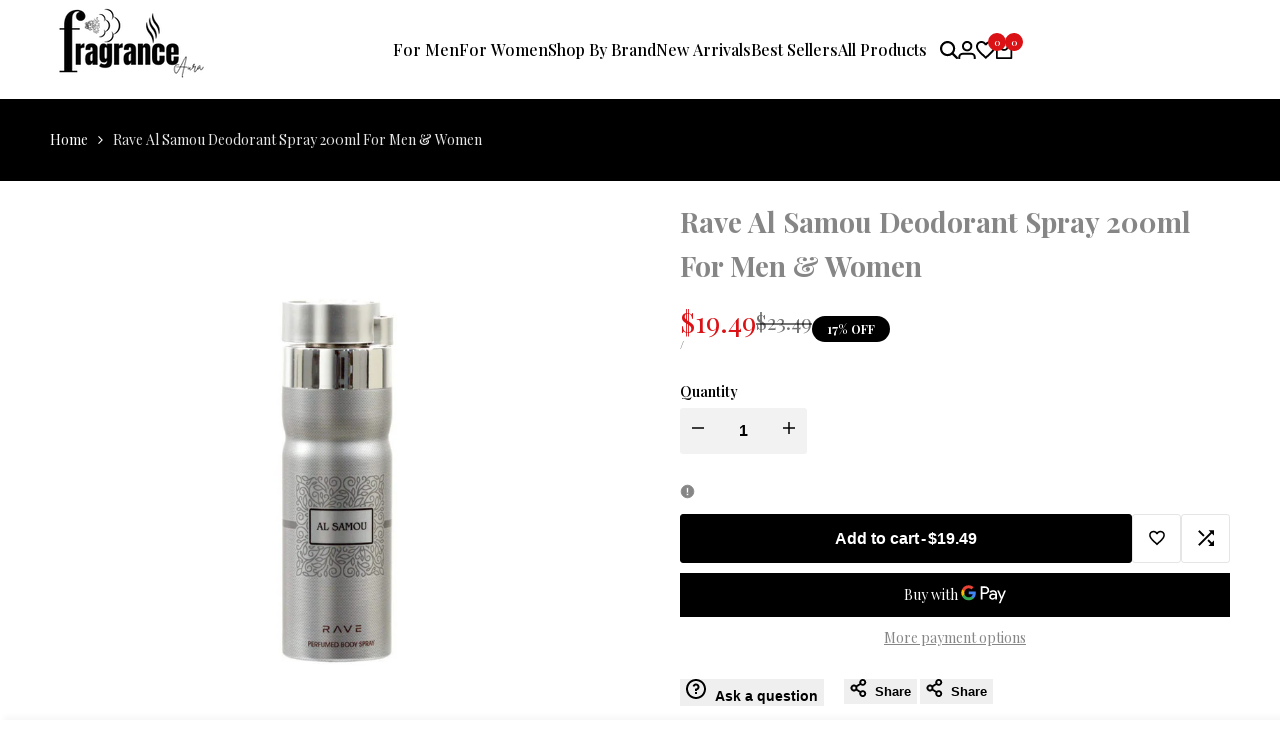

--- FILE ---
content_type: text/javascript; charset=utf-8
request_url: https://fragranceaura.com/products/rave-al-samou-deodorant-spray-200ml-for-men-women.js
body_size: 477
content:
{"id":8895579980016,"title":"Rave Al Samou Deodorant Spray 200ml For Men \u0026 Women","handle":"rave-al-samou-deodorant-spray-200ml-for-men-women","description":"\u003cp\u003e\u003cstrong\u003eRave Al Samou Deodorant Spray 200ml For Men \u0026amp; Women\u003c\/strong\u003e\u003c\/p\u003e\n\u003cp\u003eKeep the party going with Rave Al Samou Deodorant Spray! This 200ml spray is perfect for both men and women, providing long-lasting protection against odor and sweat. Enjoy the invigorating scent and stay fresh all day (and night) long. Say goodbye to unpleasant smells and hello to a good time!\u003c\/p\u003e\n\u003cp\u003e\u003c!----\u003e\u003cbr\u003e\u003c\/p\u003e\n\u003c!----\u003e\u003c!----\u003e","published_at":"2024-06-27T01:33:33-04:00","created_at":"2024-06-22T07:54:21-04:00","vendor":"Rave","type":"Deodorant","tags":["Rave","Rave Al","Rave Al Samou","Rave Al Samou Deodorant","Rave Al Samou Deodorant Spray","Rave Al Samou Deodorant Spray 200ml","Rave Al Samou Deodorant Spray 200ml For Men","Rave Al Samou Deodorant Spray 200ml For Men \u0026 Women"],"price":1949,"price_min":1949,"price_max":1949,"available":true,"price_varies":false,"compare_at_price":2349,"compare_at_price_min":2349,"compare_at_price_max":2349,"compare_at_price_varies":false,"variants":[{"id":46229208105200,"title":"Default Title","option1":"Default Title","option2":null,"option3":null,"sku":"Ravealsamou","requires_shipping":true,"taxable":true,"featured_image":null,"available":true,"name":"Rave Al Samou Deodorant Spray 200ml For Men \u0026 Women","public_title":null,"options":["Default Title"],"price":1949,"weight":0,"compare_at_price":2349,"inventory_management":"shopify","barcode":"650058795630","requires_selling_plan":false,"selling_plan_allocations":[]}],"images":["\/\/cdn.shopify.com\/s\/files\/1\/0632\/2854\/3216\/files\/24_15facd35-c25d-4455-9c4d-22659feb95c6.png?v=1719466410"],"featured_image":"\/\/cdn.shopify.com\/s\/files\/1\/0632\/2854\/3216\/files\/24_15facd35-c25d-4455-9c4d-22659feb95c6.png?v=1719466410","options":[{"name":"Title","position":1,"values":["Default Title"]}],"url":"\/products\/rave-al-samou-deodorant-spray-200ml-for-men-women","media":[{"alt":null,"id":36169170190576,"position":1,"preview_image":{"aspect_ratio":0.983,"height":977,"width":960,"src":"https:\/\/cdn.shopify.com\/s\/files\/1\/0632\/2854\/3216\/files\/24_15facd35-c25d-4455-9c4d-22659feb95c6.png?v=1719466410"},"aspect_ratio":0.983,"height":977,"media_type":"image","src":"https:\/\/cdn.shopify.com\/s\/files\/1\/0632\/2854\/3216\/files\/24_15facd35-c25d-4455-9c4d-22659feb95c6.png?v=1719466410","width":960}],"requires_selling_plan":false,"selling_plan_groups":[]}